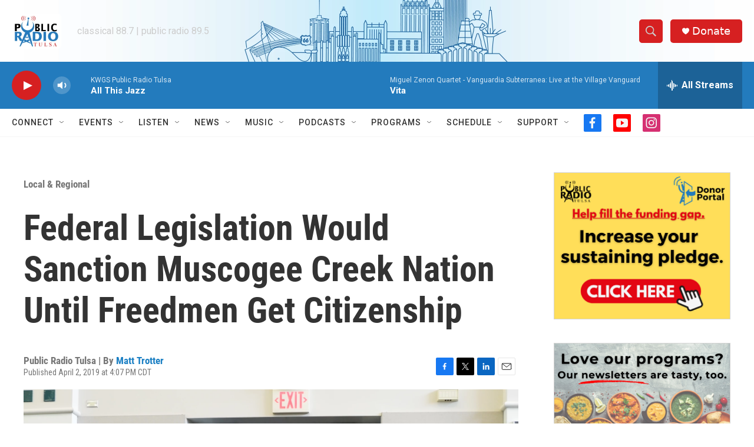

--- FILE ---
content_type: text/html; charset=utf-8
request_url: https://www.google.com/recaptcha/api2/aframe
body_size: 268
content:
<!DOCTYPE HTML><html><head><meta http-equiv="content-type" content="text/html; charset=UTF-8"></head><body><script nonce="b4M9qNKpB5hv2PZubkME5A">/** Anti-fraud and anti-abuse applications only. See google.com/recaptcha */ try{var clients={'sodar':'https://pagead2.googlesyndication.com/pagead/sodar?'};window.addEventListener("message",function(a){try{if(a.source===window.parent){var b=JSON.parse(a.data);var c=clients[b['id']];if(c){var d=document.createElement('img');d.src=c+b['params']+'&rc='+(localStorage.getItem("rc::a")?sessionStorage.getItem("rc::b"):"");window.document.body.appendChild(d);sessionStorage.setItem("rc::e",parseInt(sessionStorage.getItem("rc::e")||0)+1);localStorage.setItem("rc::h",'1767504377515');}}}catch(b){}});window.parent.postMessage("_grecaptcha_ready", "*");}catch(b){}</script></body></html>